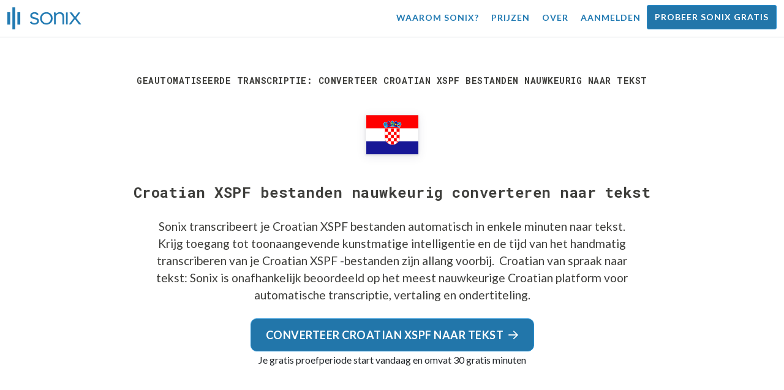

--- FILE ---
content_type: text/html; charset=utf-8
request_url: https://sonix.ai/nl/convert-croatian-xspf-files-to-text
body_size: 11458
content:
<!DOCTYPE html><html lang="nl"><head><title> Croatian XSPF bestanden converteren naar tekst | Sonix</title><script>window.dataLayer = window.dataLayer || [];
dataLayer.push({'userId': ''});
dataLayer.push({'sonixId': ''});
dataLayer.push({'sonixIsCustomer': ''});</script><script>(function(w,d,s,l,i){w[l]=w[l]||[];w[l].push({'gtm.start': new Date().getTime(),event:'gtm.js'});var f=d.getElementsByTagName(s)[0], j=d.createElement(s),dl=l!='dataLayer'?'&l='+l:'';j.async=true;j.src= 'https://www.googletagmanager.com/gtm.js?id='+i+dl;f.parentNode.insertBefore(j,f); })(window,document,'script','dataLayer','GTM-TLWL6QS');</script><script>// Push pageview event after GTM loads
dataLayer.push({
  'event': 'page_view',
  'page_path': window.location.pathname,
  'page_title': document.title,
  'page_location': window.location.href
});</script><meta charset="utf-8" /><meta content="width=device-width, initial-scale=1, minimum-scale=1, shrink-to-fit=no" name="viewport" /><meta content="#237bb3" name="theme-color" /><meta content="Sonix is de beste manier om Croatian XSPF bestanden naar tekst te converteren met behulp van onze geavanceerde spraak-naar-tekst-technologie. Sonix is onafhankelijk beoordeeld als de meest nauwkeurige transcriptie-, vertaal- en ondertitelingsservice van Croatian." name="description" /><meta content="on" http-equiv="x-dns-prefetch-control" /><link href="//ajax.googleapis.com" rel="dns-prefetch" /><link href="//fonts.googleapis.com" rel="dns-prefetch" /><link href="//cdnjs.cloudflare.com" rel="dns-prefetch" /><link href="//www.googletagmanager.com" rel="dns-prefetch" /><link href="https://sonix.ai/nl/convert-croatian-xspf-files-to-text" rel="canonical" /><link href="https://sonix.ai/convert-croatian-xspf-files-to-text" hreflang="x-default" rel="alternate" /><link href="https://sonix.ai/convert-croatian-xspf-files-to-text" hreflang="en" rel="alternate" /><link href="https://sonix.ai/es/convert-croatian-xspf-files-to-text" hreflang="es" rel="alternate" /><link href="https://sonix.ai/de/convert-croatian-xspf-files-to-text" hreflang="de" rel="alternate" /><link href="https://sonix.ai/fr/convert-croatian-xspf-files-to-text" hreflang="fr" rel="alternate" /><link href="https://sonix.ai/ru/convert-croatian-xspf-files-to-text" hreflang="ru" rel="alternate" /><link href="https://sonix.ai/pt/convert-croatian-xspf-files-to-text" hreflang="pt" rel="alternate" /><link href="https://sonix.ai/nl/convert-croatian-xspf-files-to-text" hreflang="nl" rel="alternate" /><link href="https://sonix.ai/zh/convert-croatian-xspf-files-to-text" hreflang="zh" rel="alternate" /><link href="https://sonix.ai/tr/convert-croatian-xspf-files-to-text" hreflang="tr" rel="alternate" /><link href="https://sonix.ai/da/convert-croatian-xspf-files-to-text" hreflang="da" rel="alternate" /><link href="https://sonix.ai/ja/convert-croatian-xspf-files-to-text" hreflang="ja" rel="alternate" /><meta content=" Croatian XSPF bestanden converteren naar tekst | Sonix" itemprop="name" /><meta content="Sonix is de beste manier om Croatian XSPF bestanden naar tekst te converteren met behulp van onze geavanceerde spraak-naar-tekst-technologie. Sonix is onafhankelijk beoordeeld als de meest nauwkeurige transcriptie-, vertaal- en ondertitelingsservice van Croatian." itemprop="description" /><meta content="https://sonix.ai/sonix-share-image.jpg" itemprop="image" /><meta content="summary" name="twitter:card" /><meta content="@trysonix" name="twitter:site" /><meta content=" Croatian XSPF bestanden converteren naar tekst | Sonix" name="twitter:title" /><meta content="Sonix is de beste manier om Croatian XSPF bestanden naar tekst te converteren met behulp van onze geavanceerde spraak-naar-tekst-technologie. Sonix is onafhankelijk beoordeeld als de meest nauwkeurige transcriptie-, vertaal- en ondertitelingsservice van Croatian." name="twitter:description" /><meta content="@trysonix" name="twitter:creator" /><meta content="https://sonix.ai/sonix-share-image.jpg" name="twitter:image:src" /><meta content=" Croatian XSPF bestanden converteren naar tekst | Sonix" property="og:title" /><meta content="article" property="og:type" /><meta content="https://sonix.ai/nl/convert-croatian-xspf-files-to-text" property="og:url" /><meta content="https://sonix.ai/sonix-share-image.jpg" property="og:image" /><meta content="https://sonix.ai/sonix-share-image.jpg" property="og:image:secure_url" /><meta content="Sonix is de beste manier om Croatian XSPF bestanden naar tekst te converteren met behulp van onze geavanceerde spraak-naar-tekst-technologie. Sonix is onafhankelijk beoordeeld als de meest nauwkeurige transcriptie-, vertaal- en ondertitelingsservice van Croatian." property="og:description" /><meta content="Sonix" property="og:site_name" /><meta content="nl" property="og:locale" /><meta content="1013691755439806" property="fb:admins" /><script src="//d2wy8f7a9ursnm.cloudfront.net/v4/bugsnag.min.js"></script><script>window.bugsnagClient = bugsnag({
  apiKey: '93e57eeb3b18542fed46e12c5b7cd686',
  appVersion: '1.1',
  user: {"id":null,"name":null,"email":null}
})</script><script>/*! loadCSS. [c]2017 Filament Group, Inc. MIT License */
/* This file is meant as a standalone workflow for
- testing support for link[rel=preload]
- enabling async CSS loading in browsers that do not support rel=preload
- applying rel preload css once loaded, whether supported or not.
*/
(function (w) {
  "use strict";
  // rel=preload support test
  if (!w.loadCSS) {
    w.loadCSS = function () {
    };
  }
  // define on the loadCSS obj
  var rp = loadCSS.relpreload = {};
  // rel=preload feature support test
  // runs once and returns a function for compat purposes
  rp.support = (function () {
    var ret;
    try {
      ret = w.document.createElement("link").relList.supports("preload");
    } catch (e) {
      ret = false;
    }
    return function () {
      return ret;
    };
  })();

  // if preload isn't supported, get an asynchronous load by using a non-matching media attribute
  // then change that media back to its intended value on load
  rp.bindMediaToggle = function (link) {
    // remember existing media attr for ultimate state, or default to 'all'
    var finalMedia = link.media || "all";

    function enableStylesheet() {
      // unbind listeners
      if (link.addEventListener) {
        link.removeEventListener("load", enableStylesheet);
      } else if (link.attachEvent) {
        link.detachEvent("onload", enableStylesheet);
      }
      link.setAttribute("onload", null);
      link.media = finalMedia;
    }

    // bind load handlers to enable media
    if (link.addEventListener) {
      link.addEventListener("load", enableStylesheet);
    } else if (link.attachEvent) {
      link.attachEvent("onload", enableStylesheet);
    }

    // Set rel and non-applicable media type to start an async request
    // note: timeout allows this to happen async to let rendering continue in IE
    setTimeout(function () {
      link.rel = "stylesheet";
      link.media = "only x";
    });
    // also enable media after 3 seconds,
    // which will catch very old browsers (android 2.x, old firefox) that don't support onload on link
    setTimeout(enableStylesheet, 3000);
  };

  // loop through link elements in DOM
  rp.poly = function () {
    // double check this to prevent external calls from running
    if (rp.support()) {
      return;
    }
    var links = w.document.getElementsByTagName("link");
    for (var i = 0; i < links.length; i++) {
      var link = links[i];
      // qualify links to those with rel=preload and as=style attrs
      if (link.rel === "preload" && link.getAttribute("as") === "style" && !link.getAttribute("data-loadcss")) {
        // prevent rerunning on link
        link.setAttribute("data-loadcss", true);
        // bind listeners to toggle media back
        rp.bindMediaToggle(link);
      }
    }
  };

  // if unsupported, run the polyfill
  if (!rp.support()) {
    // run once at least
    rp.poly();

    // rerun poly on an interval until onload
    var run = w.setInterval(rp.poly, 500);
    if (w.addEventListener) {
      w.addEventListener("load", function () {
        rp.poly();
        w.clearInterval(run);
      });
    } else if (w.attachEvent) {
      w.attachEvent("onload", function () {
        rp.poly();
        w.clearInterval(run);
      });
    }
  }


  // commonjs
  if (typeof exports !== "undefined") {
    exports.loadCSS = loadCSS;
  }
  else {
    w.loadCSS = loadCSS;
  }
}(typeof global !== "undefined" ? global : this) );</script><script src="https://kit.fontawesome.com/ab8a76ed57.js" crossorigin="anonymous" async="async"></script><script>WebFontConfig = {
  google: { families: ['Lato:300,400,700', 'Roboto+Mono:400,700&display=swap'] }
};
(function(d) {
  var wf = d.createElement('script'), s = d.scripts[0];
  wf.src = 'https://ajax.googleapis.com/ajax/libs/webfont/1.6.26/webfont.js';
  wf.async = true;
  s.parentNode.insertBefore(wf, s);
})(document);</script><link href="/apple-touch-icon.png?v=7k4vWN7x9l" rel="apple-touch-icon" sizes="180x180" /><link href="/favicon-32x32.png?v=7k4vWN7x9l" rel="icon" sizes="32x32" type="image/png" /><link href="/favicon-16x16.png?v=7k4vWN7x9l" rel="icon" sizes="16x16" type="image/png" /><link href="/site.webmanifest?v=7k4vWN7x9l" rel="manifest" /><link color="#2276aa" href="/safari-pinned-tab.svg?v=7k4vWN7x9l" rel="mask-icon" /><link href="/favicon.ico?v=7k4vWN7x9l" rel="shortcut icon" /><meta content="Sonix" name="apple-mobile-web-app-title" /><meta content="Sonix" name="application-name" /><meta content="#2276aa" name="msapplication-TileColor" /><meta content="#ffffff" name="theme-color" /><link rel="stylesheet" href="/packs/css/corp-392b3191.css" media="screen" /><script src="/packs/js/corp-894ebef45500e496bcf6.js"></script><script async="" src="https://accounts.google.com/gsi/client"></script></head><body id="page--top"><noscript><iframe height="0" src="https://www.googletagmanager.com/ns.html?id=GTM-TLWL6QS" style="display:none;visibility:hidden" width="0"></iframe></noscript><div class="fixed-top corp-top"><nav class="navbar navbar-expand-md navbar-blue" role="navigation"><div class="container-fluid"><a class="navbar-brand" href="/?locale=nl"><img width="121px" height="36px" style="max-height: 2.25rem;" alt="Sonix Home | Transcribeer automatisch uw audio en video met de nieuwste kunstmatige intelligentietechnologie" src="/packs/media/images/brand/sonix-logo-corp-blue-e410f51ea5d828c873016d7e925b9386.svg" /></a><button aria-controls="navbarNavDropdown" aria-expanded="false" aria-label="Toggle navigation" class="navbar-toggler navbar-toggler-right" data-bs-target="#navbarNavDropdown" data-bs-toggle="collapse" type="button"><span class="navbar-toggler-icon"></span></button><div class="collapse navbar-collapse" id="navbarNavDropdown"><ul class="navbar-nav"></ul><ul class="navbar-nav ms-auto"><li class="nav-item"><a class="nav-link" href="/nl/features">Waarom Sonix?</a></li><li class="nav-item"><a class="nav-link" href="/nl/pricing">Prijzen</a></li><li class="nav-item"><a class="nav-link" href="/nl/about">Over</a></li><li class="nav-item"><a class="nav-link me-2" href="/accounts/sign_in?locale=nl">Aanmelden</a></li><li class="nav-item"><a class="nav-link btn btn-cta" href="/accounts/sign_up?locale=nl">Probeer Sonix gratis</a></li></ul></div></div></nav></div><header class="background--corp-full-width py-5"><div class="header--headline"><div class="container"><div class="row justify-content-center"><div class="col-sm-12 col-lg-10 text-md-center"><div class="header--icon"><h1 class="mb-5">Geautomatiseerde transcriptie: converteer Croatian XSPF bestanden nauwkeurig naar tekst</h1><i class="fa-4x flag-icon mx-2 shadow--box-sm flag-icon-hr"></i></div><h2 class="cd-headline letters type mb-0"> Croatian XSPF bestanden nauwkeurig converteren naar tekst</h2><p class="text--size-1200rem mb-4 px-md-5 mx-md-4">Sonix transcribeert je Croatian XSPF bestanden automatisch in enkele minuten naar tekst. Krijg toegang tot toonaangevende kunstmatige intelligentie en de tijd van het handmatig transcriberen van je Croatian XSPF -bestanden zijn allang voorbij.&nbsp;<a target="_blank" class="text--color" href="/nl/languages/transcribe-croatian-audio?filetype=xspf"> Croatian van spraak naar tekst:</a>&nbsp;Sonix is onafhankelijk beoordeeld op het meest nauwkeurige Croatian platform voor automatische transcriptie, vertaling en ondertiteling.</p><div class="header--cta"><a class="btn btn-primary btn-lg btn-radius-10 mb-1" href="/accounts/sign_up?locale=nl&amp;utm_campaign=convert-language-filetypes&amp;utm_medium=seo&amp;utm_source=lp&amp;utm_term=convert-croatian-xspf">Converteer Croatian XSPF naar tekst<i class="far fa-arrow-right ms-2"></i></a><div class="header--cta-text">Je gratis proefperiode start vandaag en omvat 30 gratis minuten</div></div></div></div></div></div></header><main><section class="section--box-shadow-none"><div class="container py-5"><div class="row"><div class="col-sm-12"><div class="divider--title"><div class="divider--line"></div><div class="divider--title-content"><h2>Duizenden Sonix-klanten zetten hun Croatian XSPF -bestanden om naar tekst&nbsp;<img draggable="false" title=":sparkling_heart:" alt="💖" src="https://cdnjs.cloudflare.com/ajax/libs/twemoji/11.1.0/2/svg/1f496.svg" class="emoji"></h2></div><div class="divider--line"></div></div></div></div><div class="row"><div class="col-sm-12"><div class="scroller--wrapper"><ul id="scroller-logos"><li><img class="img-fluid" alt="Google gebruikt automatische transcriptie door Sonix om Croatian XSPF bestanden naar tekst te maken" title="Google automatisch transcribeert, vertaalt, ondertiteling en organiseert hun audio- en videobestanden met Sonix. Geliefd bij miljoenen gebruikers wereldwijd." src="/packs/media/images/corp/logos/sonix-customer-google-ccc2300f176e6d8728daf2e0ac192bc9.png" /></li><li><img class="img-fluid" alt="Microsoft gebruikt automatische transcriptie door Sonix om Croatian XSPF bestanden naar tekst te maken" title="Microsoft automatisch transcribeert, vertaalt, ondertiteling en organiseert hun audio- en videobestanden met Sonix. Geliefd bij miljoenen gebruikers wereldwijd." src="/packs/media/images/corp/logos/sonix-customer-microsoft-c30479fded1ee64e7c682a3abd7830ca.png" /></li><li><img class="img-fluid" alt="NBC Universal gebruikt automatische transcriptie door Sonix om Croatian XSPF bestanden naar tekst te maken" title="NBC Universal automatisch transcribeert, vertaalt, ondertiteling en organiseert hun audio- en videobestanden met Sonix. Geliefd bij miljoenen gebruikers wereldwijd." src="/packs/media/images/corp/logos/sonix-customer-nbc-universal-c90c36bd7d4e6556ed293a5ab8edc04c.png" /></li><li><img class="img-fluid" alt="ESPN gebruikt automatische transcriptie door Sonix om Croatian XSPF bestanden naar tekst te maken" title="ESPN automatisch transcribeert, vertaalt, ondertiteling en organiseert hun audio- en videobestanden met Sonix. Geliefd bij miljoenen gebruikers wereldwijd." src="/packs/media/images/corp/logos/sonix-customer-espn-f1e33f34011faf8a1f0261f8f2b0c0f4.png" /></li><li><img class="img-fluid" alt="Stanford University gebruikt automatische transcriptie door Sonix om Croatian XSPF bestanden naar tekst te maken" title="Stanford University automatisch transcribeert, vertaalt, ondertiteling en organiseert hun audio- en videobestanden met Sonix. Geliefd bij miljoenen gebruikers wereldwijd." src="/packs/media/images/corp/logos/sonix-customer-stanford-fff124a302a7f087792f318e472a697f.png" /></li><li><img class="img-fluid" alt="Yale University gebruikt automatische transcriptie door Sonix om Croatian XSPF bestanden naar tekst te maken" title="Yale University automatisch transcribeert, vertaalt, ondertiteling en organiseert hun audio- en videobestanden met Sonix. Geliefd bij miljoenen gebruikers wereldwijd." src="/packs/media/images/corp/logos/sonix-customer-yale-1e8dbbb1cb64ff43b9df835aefd914c7.png" /></li><li><img class="img-fluid" alt="ABC News gebruikt automatische transcriptie door Sonix om Croatian XSPF bestanden naar tekst te maken" title="ABC News automatisch transcribeert, vertaalt, ondertiteling en organiseert hun audio- en videobestanden met Sonix. Geliefd bij miljoenen gebruikers wereldwijd." src="/packs/media/images/corp/logos/sonix-customer-abc-news-7ffba98bf6790b0fc96684ecb968db07.png" /></li><li><img class="img-fluid" alt="Quartz gebruikt automatische transcriptie door Sonix om Croatian XSPF bestanden naar tekst te maken" title="Quartz automatisch transcribeert, vertaalt, ondertiteling en organiseert hun audio- en videobestanden met Sonix. Geliefd bij miljoenen gebruikers wereldwijd." src="/packs/media/images/corp/logos/sonix-customer-quartz-ab3881748b99f8d2fb6a7c02a55b26a3.png" /></li><li><img class="img-fluid" alt="CNBC gebruikt automatische transcriptie door Sonix om Croatian XSPF bestanden naar tekst te maken" title="CNBC automatisch transcribeert, vertaalt, ondertiteling en organiseert hun audio- en videobestanden met Sonix. Geliefd bij miljoenen gebruikers wereldwijd." src="/packs/media/images/corp/logos/sonix-customer-cnbc-c85aa54ae8ba3ef8330d960779f6df41.png" /></li><li><img class="img-fluid" alt="CIBC gebruikt automatische transcriptie door Sonix om Croatian XSPF bestanden naar tekst te maken" title="CIBC automatisch transcribeert, vertaalt, ondertiteling en organiseert hun audio- en videobestanden met Sonix. Geliefd bij miljoenen gebruikers wereldwijd." src="/packs/media/images/corp/logos/sonix-customer-cibc-a5e101bd74b192eb064e4c42706339fe.png" /></li><li><img class="img-fluid" alt="University of Arizona gebruikt automatische transcriptie door Sonix om Croatian XSPF bestanden naar tekst te maken" title="University of Arizona automatisch transcribeert, vertaalt, ondertiteling en organiseert hun audio- en videobestanden met Sonix. Geliefd bij miljoenen gebruikers wereldwijd." src="/packs/media/images/corp/logos/sonix-customer-university-of-arizona-9f3c05a970202464ed906766b4fa6629.png" /></li></ul><script>var slider = tns({
  container: '#scroller-logos',
  controls: false,
  items: 2,
  speed: 500,
  autoplay: true,
  autoplayHoverPause: true,
  autoplayTimeout: 1800,
  nav: false,
  autoplayButtonOutput: false,
  gutter: 16,
  responsive: {
    768: {
      items: 3
    },
    1200: {
      items: 4
    }
  }
});</script></div></div></div></div><div class="container pb-5"><div class="row"><div class="col-sm-12"><div class="corp-breadcrumbs"><a href="/?locale=nl">Home</a> &raquo; <a href="/nl/languages">Ondersteunde talen</a> &raquo; <a href="/nl/online-croatian-transcription-software"> Croatian</a> &raquo;  Croatian XSPF -bestanden naar tekst converteren</div></div><div class="col-sm-12"><div class="divider--title"><div class="divider--line"></div><div class="divider--title-content"><h2>Wat is de beste manier om te converteren Croatian XSPF bestanden naar tekst?&nbsp;<img draggable="false" title=":clipboard:" alt="📋" src="https://cdnjs.cloudflare.com/ajax/libs/twemoji/11.1.0/2/svg/1f4cb.svg" class="emoji"></h2></div><div class="divider--line"></div></div></div></div><div class="row justify-content-between mt-4"><div class="col-sm-12 col-lg-8"><h3>Gebruik Sonix om te converteren Croatian XSPF bestanden naar tekst</h3><p>Volg deze zes eenvoudige stappen om snel en eenvoudig je Croatian XSPF bestanden om te zetten naar tekst:</p><ul class="list-group list-group-hover mb-3"><li class="list-group-item"><div class="media"><div class="media-body col-8"><h4>Stap 1: Meld u aan bij uw Sonix-account</h4><p><a target="_blank" class="link--underline" href="/accounts/sign_up?locale=nl">Als je er geen hebt, kun je je aanmelden voor het gratis account van Sonix</a>— 30 minuten gratis transcriptie/vertaling.</p></div><img class="col-4 align-self-center img-fluid img-border img-magnify" data-toggle="modal" data-target="#imageMagnifyModal" title="Stap 1: Inlogscherm" alt="Meld u aan bij uw Sonix-account" src="/packs/media/images/landing/screenshots/convert_language_filetype/convert-to-text-step-1-b46121b4915635b871a29fbb0db287a0.jpg" /></div></li><li class="list-group-item"><div class="media"><div class="media-body col-8"><h4>Stap 2: Upload uw Croatian XSPF bestand</h4><p>Klik in Sonix op „Uploaden” en zoek het bestand Croatian XSPF op uw computer.</p></div><img class="col-4 align-self-center img-fluid img-border img-magnify" data-toggle="modal" data-target="#imageMagnifyModal" title="Stap 2: Upload uw Croatian XSPF bestand" alt="Upload uw %{v_language} %{v_filetype} bestand naar Sonix" src="/packs/media/images/landing/screenshots/convert_language_filetype/convert-to-text-step-2-38e7f2960171d038a79c6b9d43335137.jpg" /></div></li><li class="list-group-item"><div class="media"><div class="media-body col-8"><h4>Stap 3: Kies taal: Croatian</h4><p>Selecteer Croatian in de vervolgkeuzelijst waarin wordt gevraagd &#39;Welke taal is gesproken?. &#39; Klik vervolgens op de knop „Transcriberen”.</p></div><img class="col-4 align-self-center img-fluid img-border img-magnify" data-toggle="modal" data-target="#imageMagnifyModal" title="Stap 3: Kie Croatian in de vervolgkeuzelijst Sonix-taal" alt="Vertel Sonix de taal die in je bestand is gesproken: %{v_language}" src="/packs/media/images/landing/screenshots/convert_language_filetype/convert-to-text-step-3-a850038e7fcb183a2dab95dddc504818.jpg" /></div></li><li class="list-group-item"><div class="media"><div class="media-body col-8"><h4 class="mb-0">Stap 4: Sonix transcribeert uw XSPF -bestand</h4><p>Sonix transcribeert automatisch je Croatian XSPF bestand en converteert het naar Croatian tekst.</p></div><img class="col-4 align-self-center img-fluid img-border img-magnify" data-toggle="modal" data-target="#imageMagnifyModal" title="Stap 4: Laat Sonix uw Croatian XSPF bestand transcriberen" alt="Sonix gebruikt zijn geavanceerde transcriptie-algoritmen om uw %{v_language} %{v_filetype} bestand om te zetten naar tekst" src="/packs/media/images/landing/screenshots/convert_language_filetype/convert-to-text-step-4-6157a893b3b52b36e3fa16081226a11c.jpg" /></div></li><li class="list-group-item"><div class="media"><div class="media-body col-8"><h4>Stap 5: Uw Croatian transcript polijsten</h4><p>Bewerk uw Croatian transcript door direct in uw browser te typen om woorden te corrigeren die niet perfect zijn getranscribeerd.</p></div><img class="col-4 align-self-center img-fluid img-border img-magnify" data-toggle="modal" data-target="#imageMagnifyModal" title="Stap 5: Bewerk en poets uw Croatian transcript in onze editor" alt="Gebruik de Sonix AudioText Editor om uw %{v_language} transcript te polijsten" src="/packs/media/images/landing/screenshots/convert_language_filetype/convert-to-text-step-5-e32981ce9b3b388741a3b51737f40308.jpg" /></div></li><li class="list-group-item"><div class="media"><div class="media-body col-8"><h4>Stap 6: Tekst Croatian exporteren</h4><p>Exporteer de Croatian tekst naar elke gewenste indeling, inclusief MS Word, PDF, ondertitels of een eenvoudig tekstbestand.</p></div><img class="col-4 align-self-center img-fluid img-border img-magnify" data-toggle="modal" data-target="#imageMagnifyModal" title="Stap 6: Exporteer het Croatian transcript naar uw favoriete bestandsindelingsbestand" alt="Exporteer het %{v_language} transcript naar MS Word, PDF, Ondertitels of als tekstbestand." src="/packs/media/images/landing/screenshots/convert_language_filetype/convert-to-text-step-6-61c0dc9c570b4b94aef77bd6208f6b39.jpg" /></div></li></ul><p>Allemaal gedaan! Je hebt nu je Croatian XSPF bestand geconverteerd naar tekst!</p></div><div class="col-sm-12 col-lg-4"><div class="pb-4"><h3>Hoe kan ik de nauwkeurigheid van uw Croatian transcripties verbeteren?</h3><p>Begin met het verbeteren van de kwaliteit van het bestand Croatian XSPF dat je uploadt naar Sonix. Gebruik opname-apparatuur van hoge kwaliteit, opname in een rustige omgeving, en zorg ervoor dat uw sprekers duidelijk spreken om ervoor te zorgen dat uw transcript zo nauwkeurig mogelijk is.</p></div><div class="pb-4"><h3>Enig advies voor het bestand Croatian XSPF dat ik upload?</h3><p>Ja, comprimeer of filter de audiotrack van uw Croatian XSPF bestand niet te veel. Door het uploaden van een hoogwaardige versie van uw audio, kunnen we u het beste niveau van nauwkeurigheid geven.</p></div><div class="pb-4"><h3>Afgezien van XSPF, ondersteunt u andere soorten audio-/videobestanden?</h3><p>Ja, dat doen we! U kunt de volgende bestandstypen converteren in Croatian met Sonix:</p><ul class="list-group"><li class="list-group-item"><a class="d-block link--arrow-right" href="https://sonix.ai/nl/convert-croatian-aiff-files-to-text"> Croatian AIFF bestanden omzetten naar tekst</a></li><li class="list-group-item"><a class="d-block link--arrow-right" href="https://sonix.ai/nl/convert-croatian-mk3d-files-to-text"> Croatian MK3D bestanden omzetten naar tekst</a></li><li class="list-group-item"><a class="d-block link--arrow-right" href="https://sonix.ai/nl/convert-croatian-webm-files-to-text"> Croatian WEBM bestanden omzetten naar tekst</a></li><li class="list-group-item"><a class="d-block link--arrow-right" href="https://sonix.ai/nl/convert-croatian-m4a-files-to-text"> Croatian M4A bestanden omzetten naar tekst</a></li><li class="list-group-item"><a class="d-block link--arrow-right" href="https://sonix.ai/nl/convert-croatian-3gp-files-to-text"> Croatian 3GP bestanden omzetten naar tekst</a></li></ul></div></div></div></div><div class="container mb-5"><div class="row"><div class="col-sm-12"><div class="divider--title"><div class="divider--line"></div><div class="divider--title-content"><h2>Wat klanten zeggen over de geautomatiseerde transcriptie van Sonix&nbsp;<img draggable="false" title=":cupid:" alt="💘" src="https://cdnjs.cloudflare.com/ajax/libs/twemoji/11.1.0/2/svg/1f498.svg" class="emoji"></h2></div><div class="divider--line"></div></div></div></div><div class="row justify-content-center"><div class="col-sm-12 col-md-6"><div class="text-center"><div class="mb-5"><div class="text--size-2000rem"><i class="fas fa-star text--color-yellow"></i><i class="fas fa-star text--color-yellow"></i><i class="fas fa-star text--color-yellow"></i><i class="fas fa-star text--color-yellow"></i><i class="fas fa-star text--color-yellow"></i></div><div class="text--color-meta-dark"> 4.98 beoordeling van 203 recensies</div></div></div></div></div><div class="row"><div class="col-md-6 col-lg-4 mb-3"><div class="card testimonial" lang="en-us"><div class="card-body"><div class="mb-2"><i class="fas fa-star text--color-yellow"></i><i class="fas fa-star text--color-yellow"></i><i class="fas fa-star text--color-yellow"></i><i class="fas fa-star text--color-yellow"></i><i class="fas fa-star text--color-yellow"></i></div><blockquote class="blockquote mb-0"><strong>Sonix has revolutionized my life!</strong> I’m so thankful for the service you provide. It’s been amazing. <div class="blockquote-footer mt-2 text--size-900rem">Evelyn G. from <cite title="">Houston, TX</cite></div></blockquote></div></div></div><div class="col-md-6 col-lg-4 mb-3"><div class="card testimonial" lang="en-us"><div class="card-body"><div class="mb-2"><i class="fas fa-star text--color-yellow"></i><i class="fas fa-star text--color-yellow"></i><i class="fas fa-star text--color-yellow"></i><i class="fas fa-star text--color-yellow"></i><i class="fas fa-star text--color-yellow"></i></div><blockquote class="blockquote mb-0">Having tried numerous transcription services, this was <strong>undoubtedly the best</strong>. There were features (such as the synching up of the audio to the words for review) that I hadn’t ever hoped to find. <div class="blockquote-footer mt-2 text--size-900rem">Raeven D. from <cite title="">Montreal, Canada</cite></div></blockquote></div></div></div><div class="col-md-6 col-lg-4 mb-3"><div class="card testimonial" lang="en-us"><div class="card-body"><div class="mb-2"><i class="fas fa-star text--color-yellow"></i><i class="fas fa-star text--color-yellow"></i><i class="fas fa-star text--color-yellow"></i><i class="fas fa-star text--color-yellow"></i><i class="fas fa-star text--color-yellow"></i></div><blockquote class="blockquote mb-0">The transcription was <strong>fast and accurate.</strong> <div class="blockquote-footer mt-2 text--size-900rem">John T. from <cite title="">Chanthaburi, Thailand</cite></div></blockquote></div></div></div><div class="col-md-6 col-lg-4 mb-3"><div class="card testimonial" lang="en-us"><div class="card-body"><div class="mb-2"><i class="fas fa-star text--color-yellow"></i><i class="fas fa-star text--color-yellow"></i><i class="fas fa-star text--color-yellow"></i><i class="fas fa-star text--color-yellow"></i><i class="fas fa-star text--color-yellow"></i></div><blockquote class="blockquote mb-0">I am impressed by the <strong>almost perfect accuracy</strong> of the conversion and the speed by which the transcription was completed. Your web display is also impressive with clear and easy-to-use links. <div class="blockquote-footer mt-2 text--size-900rem">Saiful S. from <cite title="">Bandar Seri Begawan, Brunei</cite></div></blockquote></div></div></div><div class="col-md-6 col-lg-4 mb-3"><div class="card testimonial" lang="en-us"><div class="card-body"><div class="mb-2"><i class="fas fa-star text--color-yellow"></i><i class="fas fa-star text--color-yellow"></i><i class="fas fa-star text--color-yellow"></i><i class="fas fa-star text--color-yellow"></i><i class="fas fa-star text--color-yellow"></i></div><blockquote class="blockquote mb-0"><strong>The best service available for my language</strong> (Czech) - thank you very much for saving me a LOT of work! <div class="blockquote-footer mt-2 text--size-900rem">Tamara F. from <cite title="">Prague, Czech Republic</cite></div></blockquote></div></div></div><div class="col-md-6 col-lg-4 mb-3"><div class="card testimonial" lang="en-us"><div class="card-body"><div class="mb-2"><i class="fas fa-star text--color-yellow"></i><i class="fas fa-star text--color-yellow"></i><i class="fas fa-star text--color-yellow"></i><i class="fas fa-star text--color-yellow"></i><i class="fas fa-star text--color-yellow"></i></div><blockquote class="blockquote mb-0"><strong>I love how easy and intuitive it is to use Sonix!</strong> I can now put my energy and focus on actual content, instead of going through the tedious and time consuming process of transcribing audio. <div class="blockquote-footer mt-2 text--size-900rem">Elina L. from <cite title="">San Francisco, CA USA</cite></div></blockquote></div></div></div></div><div class="row justify-content-center"><div class="col-sm-12 col-md-6"><p class="text-center">Wil je meer getuigenissen zien?<br /><a class="link--arrow-right text--weight-700" href="/testimonials?locale=nl">We hebben veel meer getuigenissen van klanten</a></p></div></div></div><div class="container py-5"><div class="row justify-content-center"><div class="col-sm-12 divider--title"><div class="divider--line"></div><div class="divider--title-content"><h2> Croatian XSPF bestanden omzetten naar tekst met Sonix&#32;<img draggable="false" title=":rocket:" alt="🚀" src="https://cdnjs.cloudflare.com/ajax/libs/twemoji/11.1.0/2/svg/1f680.svg" class="emoji"></h2></div><div class="divider--line"></div></div><div class="col-sm-12 col-md-8 text-center my-4"><p class="text--size-1100rem">Sonix transcribeert en vertaalt uw audio-/videobestanden automatisch in 53+ talen. Zoek, bewerk en deel eenvoudig je mediabestanden.&nbsp;Sonix gebruikt geavanceerde transcriptie- en vertaalalgoritmen om uw Croatian XSPF bestanden te converteren naar tekst, zowel snel als nauwkeurig.&nbsp;Snel, nauwkeurig en betaalbaar. Miljoenen gebruikers van over de hele wereld.</p><div class="py-3"><a class="btn btn-primary mb-1 py-3" href="/accounts/sign_up?locale=nl&amp;utm_campaign=convert-language-filetypes&amp;utm_medium=seo&amp;utm_source=lp&amp;utm_term=convert-croatian-xspf"><span class="d-block text--size-1200rem"><i class="far fa-fw fa-arrow-right me-2"></i>Begin met converteren Croatian XSPF bestanden naar tekst</span></a><p class="d-block">Inclusief 30 minuten gratis transcriptie</p></div></div></div></div><div aria-hidden="true" class="modal fade" id="imageMagnifyModal" role="dialog" style="z-index:3000;" tabindex="-1"><div class="modal-dialog" role="document"><div class="modal-content"><div class="modal-body"><div class="text--modal-header ms-3 py-1 text-start d-block position--relative text--color-white"><span id="imageTitle">&nbsp;</span><button aria-label="Close" class="text--modal-header close py-1 me-3 text--color-white position--absolute position--right-0 position--top-0" data-bs-dismiss="modal" type="button"><i class="fa fa-times fa-fw me-1"></i>Sluiten</button></div><div class="position--relative" style="min-height: 384px;"><img class="img-fluid" id="imageMagnify" src="" /></div></div></div></div></div></section></main><div class="hidden"></div><div class="container-fluid py-5 bgcolor--fc-glass border-top--meta-light"><div class="container"><div class="row justify-content-center mt-5"><div class="col-4 col-md-3 col-lg-2"><img class="img-fluid img-border rounded-circle" alt="Laat ons supportteam u helpen met al uw geautomatiseerde transcriptievragen. Afgebeeld: Christine Lee" src="/packs/media/images/corp/people/customer-support-christine-lee-phone-e78e391b873e242d3acd257edcd11f49.jpg" /></div><div class="col-8 col-md-6 col-lg-5"><p>Transcribeer en vertaal vol vertrouwen, in de wetenschap dat je wordt ondersteund door ons bekroonde team, dat klaar staat om je vragen te beantwoorden.&nbsp;Krijg onmiddellijke hulp door een bezoek te brengen aan onze&nbsp;<a class="text--color" href="https://help.sonix.ai/en/">Help-centrum</a>, <a class="text--color" href="/resources/?locale=nl">middelen</a>, <a class="text--color" href="/nl/step-by-step-tutorials">tutorials</a>, <a class="text--color" href="/nl/introduction-to-sonix">en Inleiding tot Sonix-video&#39;s</a>.</p><p class="mt-4"><a class="link--arrow-right text--weight-700" href="https://help.sonix.ai/en/">Bezoek ons Helpcentrum</a></p></div></div><div class="row mt-5"><div class="col-sm-12"><div class="divider--title"><div class="divider--line"></div><div class="divider--title-content"><h2>Misschien ben je geïnteresseerd in&nbsp;<img draggable="false" title=":thinking_face:" alt="🤔" src="https://cdnjs.cloudflare.com/ajax/libs/twemoji/11.1.0/2/svg/1f914.svg" class="emoji"></h2></div><div class="divider--line"></div></div></div></div><ul class="row justify-content-center list-unstyled pb-5"><li class="col-sm-12 col-md-4"><p class="text-center"><a class="text--color-meta" href="/nl/translate-video">Help me een video naar een andere taal te vertalen</a></p></li><li class="col-sm-12 col-md-4"><p class="text-center"><a class="text--color-meta" href="/nl/how-to-convert-mp4-to-text">Hoe converteer ik mijn mp4-video naar tekst?</a></p></li><li class="col-sm-12 col-md-4"><p class="text-center"><a class="text--color-meta" href="/nl/how-to-convert-mts-to-srt">Wat is een mts-bestand</a></p></li><li class="col-sm-12 col-md-4"><p class="text-center"><a class="text--color-meta" href="/nl/how-to-convert-mp3-to-text">Hoe converteer ik mp3 naar tekst?</a></p></li><li class="col-sm-12 col-md-4"><p class="text-center"><a class="text--color-meta" href="/nl/how-to-place-subtitles-in-a-zoom-recording">Hoe voeg ik ondertitels toe aan mijn Zoom-opname?</a></p></li><li class="col-sm-12 col-md-4"><p class="text-center"><a class="text--color-meta" href="/nl/how-to-convert-audio-to-text">Hoe converteer ik audio naar tekst?</a></p></li></ul></div></div><footer><div class="container-fluid"><div class="container py-5"><div class="row py-4"><div class="col-sm-6 col-lg-3 py-2 mb-4"><h4 class="mt-0 mb-2">Product Overzicht</h4><ul><li><a href="/nl/features">Kenmerken</a></li><li><a href="/nl/fast-transcription">Snelle transcriptie</a></li><li><a href="/nl/verbatim-transcription">Transcriptie van woord voor woord</a></li><li><a href="/nl/real-time-transcription">Real-time transcriptie</a></li><li><a href="/nl/medical-transcription">Medische transcriptie</a></li></ul></div><div class="col-sm-6 col-lg-3 py-2 mb-4"><h4 class="mt-0 mb-2">Kenmerken van het product</h4><ul><li><a href="/nl/features/ai-analysis">AI-analysetools</a></li><li><a href="/nl/automated-transcription">Software voor automatische transcriptie</a></li><li><a href="/nl/seo-friendly-media-player">SEO-vriendelijke mediaspeler</a></li><li><a href="/nl/automated-subtitles-and-captions">Voeg ondertitels toe aan video</a></li><li><a href="/nl/transcribe-youtube-videos">YouTube-video&#39;s transcriberen</a></li><li><a href="/transcriptionists?locale=nl">Afschrift opschonen</a></li></ul></div><div class="col-sm-6 col-lg-3 py-2 mb-4"><h4 class="mt-0 mb-2">Meer informatie</h4><ul><li><a href="/nl/pricing">Prijzen</a></li><li><a href="/customers?locale=nl">Klanten</a></li><li><a href="/testimonials?locale=nl">Getuigenissen</a></li><li><a href="/why-transcribe?locale=nl">Vijf redenen om te transcriberen</a></li><li><a href="/how-to-capture-great-audio?locale=nl">Hoe geweldige audio vast te leggen</a></li></ul></div><div class="col-sm-6 col-lg-3 py-2 mb-4"><h4 class="mt-0 mb-2">Ondersteuning</h4><ul><li><a href="/nl/introduction-to-sonix">Inleiding tot Sonix</a></li><li><a href="/nl/faq">Veelgestelde vragen</a></li><li><a href="/resources/?locale=nl">Bronnen</a></li><li><a href="https://help.sonix.ai/en/">Help-centrum</a></li></ul></div><div class="col-sm-6 col-lg-3 py-2 mb-4"><h4 class="mb-2">Sonix Legal</h4><ul><li><a href="/nl/legal">Juridisch overzicht</a></li><li><a href="/nl/legal/features">Juridische kenmerken</a></li><li><a href="/nl/legal/pricing">Juridische prijzen</a></li><li><a href="/nl/legal/contact-legal-sales">Neem contact op met Legal Sales</a></li></ul><h4 class="mt-4 mb-2">Juridische gebruikssituaties</h4><ul><li><a href="/nl/lawyers">Rechtbankverslaggevers</a></li><li><a href="/nl/lawyers">Onderzoekers</a></li><li><a href="/nl/lawyers">Advocaten</a></li><li><a href="/nl/legal-firms">Juridische kantoren</a></li></ul></div><div class="col-sm-6 col-lg-3 py-2 mb-4"><h4 class="mb-2">Voor professionals</h4><ul><li><a href="/nl/journalists">Journalisten</a></li><li><a href="/nl/researchers">Onderzoekers</a></li><li><a href="/nl/video">Video-producenten</a></li><li><a href="/nl/podcasters">Podcasters</a></li><li><a href="/nl/coaches">Coaches</a></li><li><a href="/nl/students">Studenten</a></li><li><a href="/nl/marketers">Marketeers</a></li><li><a href="/nl/filmmakers">Filmmakers</a></li></ul></div><div class="col-sm-6 col-lg-6 py-2 mb-4"><h4 class="mt-0 mb-2">Voor bedrijven</h4><ul><li><a href="/nl/enterprise">Enterprise</a></li><li><a href="/nl/education">Onderwijs</a></li><li><a href="/nl/newsrooms">Newsrooms</a></li><li><a href="/nl/nonprofits">Non-profits</a></li><li><a href="/nl/radio-stations">Radiostations</a></li><li><a href="/nl/research-firms">Onderzoeksbedrijven</a></li><li><a href="/nl/sales-teams">Sales teams</a></li><li><a href="/nl/transcription-agencies">Transcriptiebureaus</a></li><li><a href="/nl/clinical-research">Klinische onderzoeksteams</a></li><li><a href="/nl/media-monitoring">Mediabewaking</a></li><li><a href="/nl/make-web-content-accessible">Toegankelijkheid</a></li></ul></div><div class="col-sm-6 col-lg-3 py-2 mb-4"><h4 class="mt-0 mb-2">Uw bestanden transcriberen</h4><ul><li><a href="/nl/languages">Talen die we transcriberen</a></li><li><a href="/nl/translate-video">Video naar elke taal vertalen</a></li><li><a href="/nl/speech-to-text-all-supported-file-formats">Bestandsindelingen die we transcriberen</a></li><li><a href="/nl/audio-to-text-file-formats">Audio-bestandsformaten</a></li><li><a href="/nl/video-to-text-file-formats">Video-bestandsindelingen</a></li></ul></div><div class="col-sm-12 col-lg-9 py-2 mb-4"><h4 class="mt-0 mb-2">Videoconferenties</h4><div class="row"><ul class="col-sm-12 col-lg-4"><li><a href="/nl/how-to-transcribe-a-zoom-meeting">Zoom-transcriptie</a></li><li><a href="/nl/how-to-transcribe-a-gotomeeting-recording">Transcriptie van GoToMeeting</a></li><li><a href="/nl/how-to-transcribe-a-google-meet-recording">Transcriptie van Google Meet</a></li><li><a href="/nl/how-to-transcribe-a-loom-recording">Loom transcriptie</a></li><li><a href="/nl/how-to-transcribe-a-uberconference-meeting">UberConference transcriptie</a></li></ul><ul class="col-sm-12 col-lg-4"><li><a href="/nl/how-to-transcribe-a-webex-meeting">WebEx-transcriptie</a></li><li><a href="/nl/how-to-transcribe-a-skype-call">Transcriptie van Skype-gesprekken</a></li><li><a href="/nl/how-to-transcribe-a-ringcentral-meeting">Transcriptie RingCentral-vergadering</a></li><li><a href="/nl/how-to-transcribe-a-microsoft-teams-meeting">Transcriptie van Microsoft Teams-vergaderingen</a></li><li><a href="/nl/how-to-transcribe-a-join-me-meeting">Transcriptie van Join.me meeting</a></li><li><a href="/nl/how-to-transcribe-a-bluejeans-meeting">Transcriptie van BlueJeans meeting</a></li></ul></div></div><div class="col-sm-6 col-lg-3 py-2 mb-4"><h4 class="mt-0 mb-2">Partners</h4><ul><li><a href="https://sonix.ai/api?locale=nl">Sonix-API</a></li><li><a href="https://sonix.ai/docs/api?locale=nl">API-documentatie</a></li><li><a href="https://my.sonix.ai/api?locale=nl">API-dashboard</a></li><li><a href="/affiliates?locale=nl">Affiliate-programma</a></li></ul></div><div class="col-sm-6 col-lg-3 py-2 mb-4"><h4 class="mt-0 mb-2">Bedrijf</h4><ul><li><a href="/nl/about">Over</a></li><li><a href="/nl/careers">Carrières — We nemen aan!</a></li><li><a href="/nl/press">Pers</a></li><li><a href="/nl/contact">Contact</a></li><li><a href="/nl/security">Beveiliging</a></li></ul></div></div><div class="d-block position--relative"><div class="hocus-pocus-hare"><span class="hare" data-balloon="Geen konijnen hier, gewoon pure transcriptiemagie tot uw dienst!" data-balloon-color="secondary" data-balloon-length="large" data-balloon-pos="right"></span></div></div></div></div><div class="container-fluid footer--border-top"><div class="container"><div class="row py-2 justify-content-center"><div class="col-sm-12 col-md-9 col-lg-8 py-3"><div class="d-md-flex flex-row text-center text-md-start"><a class="display-flex" href="/?locale=nl"><img style="max-height: 2.25rem;" alt="Sonix converteert uw audio naar tekst. Het is 2026&#39;s beste online transcriptieservice." src="/packs/media/images/brand/sonix-logo-corp-white-2b399abd5a56185f468b9a5ef2cf5e2f.svg" /></a><p class="footer-text text--size-1000rem px-4 text--color-white pt-4 pt-md-0">Sonix is's werelds meest geavanceerde <a class="text--color-white" href="/nl/features">geautomatiseerde transcriptie</a>, <a class="text--color-white" href="/nl/features/automated-translation">vertaling</a> en <a class="text--color-white" href="/nl/features/automated-subtitles">ondertitelen</a> platform.  <a class="text--color-white" href="/nl/fast-transcription">Snel</a>, <a class="text--color-white" href="/nl/automated-transcription">nauwkeurig</a> en <a class="text--color-white" href="/nl/pricing">betaalbaar</a>.</p></div></div><div class="col-sm-12 col-md-3 col-lg-4 py-3 text-center text-md-end"><p class="text--size-1400rem mb-0"><a class="me-2" href="https://www.facebook.com/trysonix/"><i class="fab fa-fw fa-facebook"></i><span class="sr-only sr-only-focusable">Facebook</span></a><a class="me-2" href="https://twitter.com/trysonix"><i class="fab fa-fw fa-twitter"></i><span class="sr-only sr-only-focusable">Twitter</span></a><a class="me-2" href="https://ke.linkedin.com/company/sonix-inc"><i class="fab fa-fw fa-linkedin"></i><span class="sr-only sr-only-focusable">LinkedIn</span></a></p></div></div></div></div><div class="container-fluid footer--border-top"><div class="container pb-4"><div class="row text--color-meta py-3"><div class="col-sm-12 text-center col-lg-6 text-lg-start pt-4 pt-md-2"><ul class="list-inline"><li class="list-inline-item text--size-1200rem"><a title="Audio omzetten naar tekst: Meer informatie over de geautomatiseerde transcriptie van Sonix in Engels" href="https://sonix.ai/convert-croatian-xspf-files-to-text"><i class="flag-icon shadow--box border-all flag-icon-us"></i></a></li><li class="list-inline-item text--size-1200rem"><a title="Audio omzetten naar tekst: Meer informatie over de geautomatiseerde transcriptie van Sonix in Spaans" href="https://sonix.ai/es/convert-croatian-xspf-files-to-text"><i class="flag-icon shadow--box border-all flag-icon-es"></i></a></li><li class="list-inline-item text--size-1200rem"><a title="Audio omzetten naar tekst: Meer informatie over de geautomatiseerde transcriptie van Sonix in Duits" href="https://sonix.ai/de/convert-croatian-xspf-files-to-text"><i class="flag-icon shadow--box border-all flag-icon-de"></i></a></li><li class="list-inline-item text--size-1200rem"><a title="Audio omzetten naar tekst: Meer informatie over de geautomatiseerde transcriptie van Sonix in Frans" href="https://sonix.ai/fr/convert-croatian-xspf-files-to-text"><i class="flag-icon shadow--box border-all flag-icon-fr"></i></a></li><li class="list-inline-item text--size-1200rem"><a title="Audio omzetten naar tekst: Meer informatie over de geautomatiseerde transcriptie van Sonix in Russisch" href="https://sonix.ai/ru/convert-croatian-xspf-files-to-text"><i class="flag-icon shadow--box border-all flag-icon-ru"></i></a></li><li class="list-inline-item text--size-1200rem"><a title="Audio omzetten naar tekst: Meer informatie over de geautomatiseerde transcriptie van Sonix in Portugees" href="https://sonix.ai/pt/convert-croatian-xspf-files-to-text"><i class="flag-icon shadow--box border-all flag-icon-pt"></i></a></li><li class="list-inline-item text--size-1200rem"><a title="Audio omzetten naar tekst: Meer informatie over de geautomatiseerde transcriptie van Sonix in Nederlands" href="https://sonix.ai/nl/convert-croatian-xspf-files-to-text"><i class="flag-icon shadow--box border-all flag-icon-nl"></i></a></li><li class="list-inline-item text--size-1200rem"><a title="Audio omzetten naar tekst: Meer informatie over de geautomatiseerde transcriptie van Sonix in Chinees" href="https://sonix.ai/zh/convert-croatian-xspf-files-to-text"><i class="flag-icon shadow--box border-all flag-icon-cn"></i></a></li><li class="list-inline-item text--size-1200rem"><a title="Audio omzetten naar tekst: Meer informatie over de geautomatiseerde transcriptie van Sonix in Turks" href="https://sonix.ai/tr/convert-croatian-xspf-files-to-text"><i class="flag-icon shadow--box border-all flag-icon-tr"></i></a></li><li class="list-inline-item text--size-1200rem"><a title="Audio omzetten naar tekst: Meer informatie over de geautomatiseerde transcriptie van Sonix in Deens" href="https://sonix.ai/da/convert-croatian-xspf-files-to-text"><i class="flag-icon shadow--box border-all flag-icon-dk"></i></a></li><li class="list-inline-item text--size-1200rem"><a title="Audio omzetten naar tekst: Meer informatie over de geautomatiseerde transcriptie van Sonix in &lt;span class=&quot;translation_missing&quot; title=&quot;translation missing: nl.locales.ja&quot;&gt;Ja&lt;/span&gt;" href="https://sonix.ai/ja/convert-croatian-xspf-files-to-text"><i class="flag-icon shadow--box border-all flag-icon-jp"></i></a></li></ul><p class="text--size-1000rem mb-md-0">&copy; 2026 <a class="" href="https://sonix.ai/?locale=nl">Sonix, Inc.</a>&nbsp;Gemaakt met liefde&nbsp;<span class="made-with d-inline-block"><i class="fa-fw fad fa-heart"></i></span>&nbsp;in San Francisco</p></div><div class="col-sm-12 text-center col-lg-6 text-lg-end"><ul><li><a class="link--underline-hover mx-1" href="/accounts/sign_in?locale=nl">Aanmelden</a></li><li><a class="link--underline-hover ms-2 me-1" href="/nl/site-map">Sitemap</a></li><li><a class="link--underline-hover ms-2 me-1" href="/privacy?locale=nl">Privacybeleid</a></li><li><a class="link--underline-hover mx-1" href="/terms?locale=nl">Servicevoorwaarden</a></li></ul></div></div></div></div></footer><div class="extra"><div class="schema"><script type="application/ld+json">{
  "@context": "https://schema.org/",
  "@type": "Product",
  "image": "https://static.sonix.ai/product/4x3/sonix-automated-transcription.jpg",
  "name": "Geautomatiseerde transcriptie",
  "description": "Gebruik Sonix om audio nauwkeurig om te zetten naar tekst met de nieuwste AI-technologie. Vervolgens kunt u eenvoudig het definitieve transcript bijschaven met de krachtige online editor van Sonix.",
  "brand": "Sonix",
  "logo" : "https://sonix.ai/sonix-logo.png",
  "offers": {
    "@type": "Offer",
    "availability": "http://schema.org/InStock",
    "url": "https://sonix.ai/pricing",
    "priceCurrency": "USD",
    "price": "10.00"
  },
  "aggregateRating": {
    "@type": "AggregateRating",
    "bestRating": "5",
    "worstRating": "1",
    "ratingCount": "203",
    "ratingValue": "4.982758620689655"
  },
  "review": [
    {
      "@type": "Review",
      "author": "Evelyn G.",
      "reviewBody": "Sonix has revolutionized my life! I’m so thankful for the service you provide. It’s been amazing.",
      "name": "Evelyn G. from Montreal, Canada",
      "inLanguage": "en",
      "reviewRating": {
        "@type": "Rating",
        "bestRating": "5",
        "ratingValue": "5",
        "worstRating": "1"
      }
    },
    {
      "@type": "Review",
      "author": "Raeven D.",
      "reviewBody": "Having tried numerous transcription services, this was undoubtedly the best. There were features (such as the synching up of the audio to the words for review) that I hadn’t ever hoped to find.",
      "name": "Raeven D. from Montreal, Canada",
      "inLanguage": "en",
      "reviewRating": {
        "@type": "Rating",
        "bestRating": "5",
        "ratingValue": "5",
        "worstRating": "1"
      }
    },
    {
      "@type": "Review",
      "author": "John T.",
      "reviewBody": "The transcription was fast and accurate.",
      "name": "John T. from Chanthaburi, Thailand",
      "inLanguage": "en",
      "reviewRating": {
        "@type": "Rating",
        "bestRating": "5",
        "ratingValue": "5",
        "worstRating": "1"
      }
    },
    {
      "@type": "Review",
      "author": "Saiful S.",
      "description": "I am impressed by the almost perfect accuracy of the conversion and the speed by which the transcription was completed. Your web display is also impressive with clear and easy-to-use links.",
      "name": "Saiful S. from Bandar Seri Begawan, Brunei",
      "inLanguage": "en",
      "reviewRating": {
        "@type": "Rating",
        "bestRating": "5",
        "ratingValue": "5",
        "worstRating": "1"
      }
    }
  ]
}</script></div></div><script id="IntercomSettingsScriptTag">
//<![CDATA[
window.intercomSettings = {"app_id":"lkzg8vzl","session_duration":300000,"installation_type":"rails"};(function(){var w=window;var ic=w.Intercom;if(typeof ic==="function"){ic('update',intercomSettings);}else{var d=document;var i=function(){i.c(arguments)};i.q=[];i.c=function(args){i.q.push(args)};w.Intercom=i;function l(){var s=d.createElement('script');s.type='text/javascript';s.async=true;s.src='https://widget.intercom.io/widget/lkzg8vzl';var x=d.getElementsByTagName('script')[0];x.parentNode.insertBefore(s,x);}if(document.readyState==='complete'){l();}else if(w.attachEvent){w.attachEvent('onload',l);}else{w.addEventListener('load',l,false);}};})()
//]]>
</script>
</body></html>